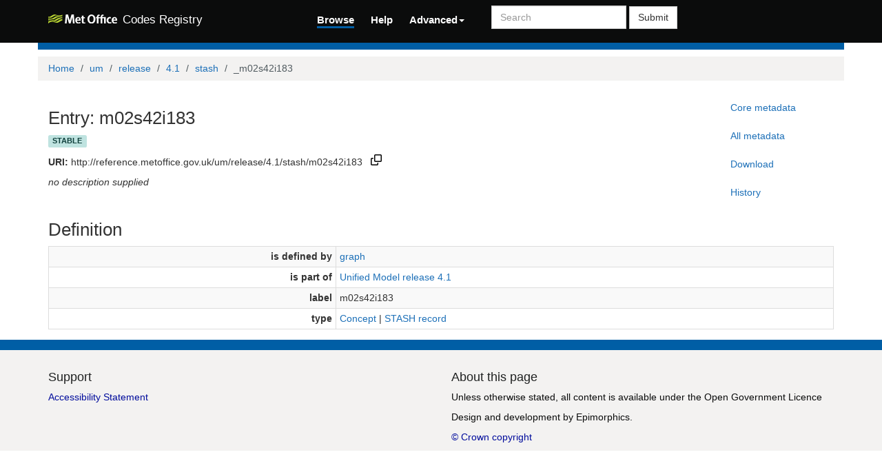

--- FILE ---
content_type: text/css
request_url: https://reference.metoffice.gov.uk/ui/assets/css/joint.min.css
body_size: 46274
content:
/*! JointJS v3.5.4 (2022-03-04) - JavaScript diagramming library


This Source Code Form is subject to the terms of the Mozilla Public
License, v. 2.0. If a copy of the MPL was not distributed with this
file, You can obtain one at http://mozilla.org/MPL/2.0/.
*/
.joint-viewport{-webkit-user-select:none;-moz-user-select:none;user-select:none}.joint-paper-background,.joint-paper-grid,.joint-paper>svg{position:absolute;top:0;left:0;right:0;bottom:0}[magnet=true]:not(.joint-element){cursor:crosshair}[magnet=true]:not(.joint-element):hover{opacity:.7}.joint-element{cursor:move}.joint-element *{user-drag:none}.joint-element .scalable *{vector-effect:non-scaling-stroke}.marker-source,.marker-target{vector-effect:non-scaling-stroke}.joint-paper{position:relative}.joint-highlight-opacity{opacity:.3}.joint-link .connection,.joint-link .connection-wrap{fill:none}.marker-vertices{opacity:0;cursor:move}.marker-arrowheads{opacity:0;cursor:move;cursor:-webkit-grab;cursor:-moz-grab}.link-tools{opacity:0;cursor:pointer}.link-tools .tool-options{display:none}.joint-link:hover .link-tools,.joint-link:hover .marker-arrowheads,.joint-link:hover .marker-vertices{opacity:1}.marker-vertex-remove{cursor:pointer;opacity:.1}.marker-vertex-group:hover .marker-vertex-remove{opacity:1}.marker-vertex-remove-area{opacity:.1;cursor:pointer}.marker-vertex-group:hover .marker-vertex-remove-area{opacity:1}.joint-element .fobj{overflow:hidden}.joint-element .fobj body{background-color:transparent;margin:0;position:static}.joint-element .fobj div{text-align:center;vertical-align:middle;display:table-cell;padding:0 5px 0 5px}.joint-paper.joint-theme-dark{background-color:#18191b}.joint-link.joint-theme-dark .connection-wrap{stroke:#8f8ff3;stroke-width:15;stroke-linecap:round;stroke-linejoin:round;opacity:0;cursor:move}.joint-link.joint-theme-dark .connection-wrap:hover{opacity:.4;stroke-opacity:.4}.joint-link.joint-theme-dark .connection{stroke-linejoin:round}.joint-link.joint-theme-dark .link-tools .tool-remove circle{fill:#f33636}.joint-link.joint-theme-dark .link-tools .tool-remove path{fill:#fff}.joint-link.joint-theme-dark .link-tools [event="link:options"] circle{fill:green}.joint-link.joint-theme-dark .marker-vertex{fill:#5652db}.joint-link.joint-theme-dark .marker-vertex:hover{fill:#8e8ce1;stroke:none}.joint-link.joint-theme-dark .marker-arrowhead{fill:#5652db}.joint-link.joint-theme-dark .marker-arrowhead:hover{fill:#8e8ce1;stroke:none}.joint-link.joint-theme-dark .marker-vertex-remove-area{fill:green;stroke:#006400}.joint-link.joint-theme-dark .marker-vertex-remove{fill:#fff;stroke:#fff}.joint-paper.joint-theme-default{background-color:#fff}.joint-link.joint-theme-default .connection-wrap{stroke:#000;stroke-width:15;stroke-linecap:round;stroke-linejoin:round;opacity:0;cursor:move}.joint-link.joint-theme-default .connection-wrap:hover{opacity:.4;stroke-opacity:.4}.joint-link.joint-theme-default .connection{stroke-linejoin:round}.joint-link.joint-theme-default .link-tools .tool-remove circle{fill:red}.joint-link.joint-theme-default .link-tools .tool-remove path{fill:#fff}.joint-link.joint-theme-default .marker-vertex{fill:#1abc9c}.joint-link.joint-theme-default .marker-vertex:hover{fill:#34495e;stroke:none}.joint-link.joint-theme-default .marker-arrowhead{fill:#1abc9c}.joint-link.joint-theme-default .marker-arrowhead:hover{fill:#f39c12;stroke:none}.joint-link.joint-theme-default .marker-vertex-remove{fill:#fff}@font-face{font-family:lato-light;src:url([data-uri]) format('woff');font-weight:400;font-style:normal}.joint-link.joint-theme-material .connection-wrap{stroke:#000;stroke-width:15;stroke-linecap:round;stroke-linejoin:round;opacity:0;cursor:move}.joint-link.joint-theme-material .connection-wrap:hover{opacity:.4;stroke-opacity:.4}.joint-link.joint-theme-material .connection{stroke-linejoin:round}.joint-link.joint-theme-material .link-tools .tool-remove circle{fill:#c64242}.joint-link.joint-theme-material .link-tools .tool-remove path{fill:#fff}.joint-link.joint-theme-material .marker-vertex{fill:#d0d8e8}.joint-link.joint-theme-material .marker-vertex:hover{fill:#5fa9ee;stroke:none}.joint-link.joint-theme-material .marker-arrowhead{fill:#d0d8e8}.joint-link.joint-theme-material .marker-arrowhead:hover{fill:#5fa9ee;stroke:none}.joint-link.joint-theme-material .marker-vertex-remove-area{fill:#5fa9ee}.joint-link.joint-theme-material .marker-vertex-remove{fill:#fff}.joint-link.joint-theme-modern .connection-wrap{stroke:#000;stroke-width:15;stroke-linecap:round;stroke-linejoin:round;opacity:0;cursor:move}.joint-link.joint-theme-modern .connection-wrap:hover{opacity:.4;stroke-opacity:.4}.joint-link.joint-theme-modern .connection{stroke-linejoin:round}.joint-link.joint-theme-modern .link-tools .tool-remove circle{fill:red}.joint-link.joint-theme-modern .link-tools .tool-remove path{fill:#fff}.joint-link.joint-theme-modern .marker-vertex{fill:#1abc9c}.joint-link.joint-theme-modern .marker-vertex:hover{fill:#34495e;stroke:none}.joint-link.joint-theme-modern .marker-arrowhead{fill:#1abc9c}.joint-link.joint-theme-modern .marker-arrowhead:hover{fill:#f39c12;stroke:none}.joint-link.joint-theme-modern .marker-vertex-remove{fill:#fff}